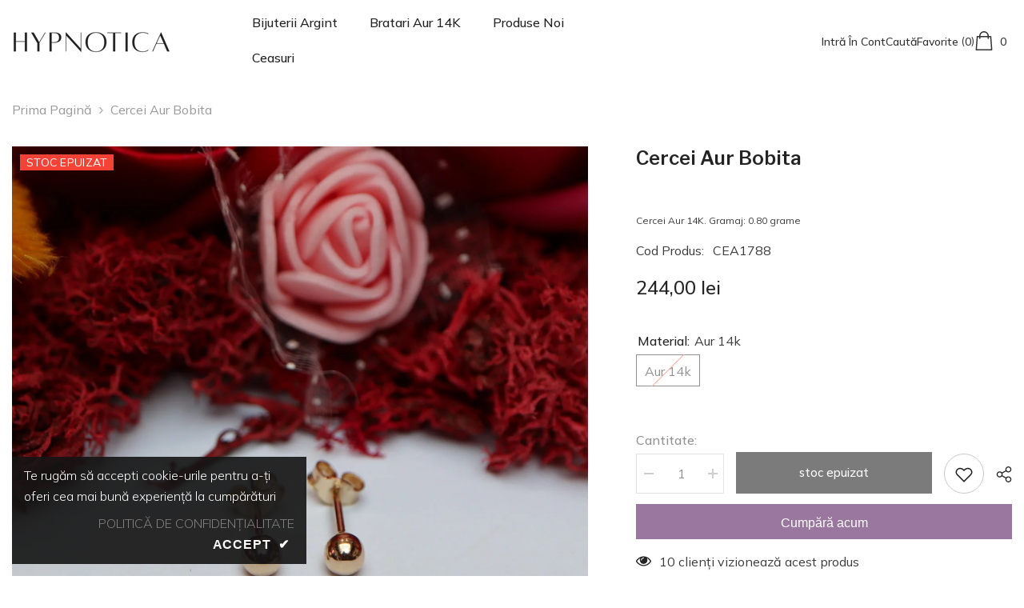

--- FILE ---
content_type: text/html; charset=utf-8
request_url: https://hypnotica.ro/products/cercei-aur-bobita-3148?variant=44058576126254&section_id=template--19524146987344__main
body_size: 12116
content:
<div id="shopify-section-template--19524146987344__main" class="shopify-section"><link href="//hypnotica.ro/cdn/shop/t/5/assets/component-product.css?v=37595608579944501991692994113" rel="stylesheet" type="text/css" media="all" />
<link href="//hypnotica.ro/cdn/shop/t/5/assets/component-review.css?v=100129706126506303331692994114" rel="stylesheet" type="text/css" media="all" />
<link href="//hypnotica.ro/cdn/shop/t/5/assets/component-price.css?v=139205013722916111901692994113" rel="stylesheet" type="text/css" media="all" />
<link href="//hypnotica.ro/cdn/shop/t/5/assets/component-badge.css?v=20633729062276667811692994111" rel="stylesheet" type="text/css" media="all" />
<link href="//hypnotica.ro/cdn/shop/t/5/assets/component-rte.css?v=74468535300400368301692994114" rel="stylesheet" type="text/css" media="all" />
<link href="//hypnotica.ro/cdn/shop/t/5/assets/component-share.css?v=38383599121620234941692994114" rel="stylesheet" type="text/css" media="all" />
<link href="//hypnotica.ro/cdn/shop/t/5/assets/component-tab.css?v=57604492746316682781692994114" rel="stylesheet" type="text/css" media="all" />
<link href="//hypnotica.ro/cdn/shop/t/5/assets/component-product-form.css?v=140087122189431595481692994113" rel="stylesheet" type="text/css" media="all" />
<link href="//hypnotica.ro/cdn/shop/t/5/assets/component-grid.css?v=14116691739327510611692994112" rel="stylesheet" type="text/css" media="all" />




    <style type="text/css">
    #ProductSection-template--19524146987344__main .productView-thumbnail .productView-thumbnail-link:after{
        padding-bottom: 148%;
    }

    #ProductSection-template--19524146987344__main .cursor-wrapper .counter {
        color: #191919;
    }

    #ProductSection-template--19524146987344__main .cursor-wrapper .counter #count-image:before {
        background-color: #191919;
    }

    #ProductSection-template--19524146987344__main .custom-cursor__inner .arrow:before,
    #ProductSection-template--19524146987344__main .custom-cursor__inner .arrow:after {
        background-color: #000000;
    }

    #ProductSection-template--19524146987344__main .tabs-contents .toggleLink,
    #ProductSection-template--19524146987344__main .tabs .tab .tab-title {
        font-size: 18px;
        font-weight: 600;
        text-transform: none;
        padding-top: 15px;
        padding-bottom: 15px;
    }

    

    

    @media (max-width: 550px) {
        #ProductSection-template--19524146987344__main .tabs-contents .toggleLink,
        #ProductSection-template--19524146987344__main .tabs .tab .tab-title {
            font-size: 16px;
        }
    }

    @media (max-width: 767px) {
        #ProductSection-template--19524146987344__main {
            padding-top: 0px;
            padding-bottom: 0px;
        }
    }

    @media (min-width: 1025px) {
        
    }

    @media (min-width: 768px) and (max-width: 1199px) {
        #ProductSection-template--19524146987344__main {
            padding-top: 0px;
            padding-bottom: 0px;
        }
    }

    @media (min-width: 1200px) {
        #ProductSection-template--19524146987344__main {
            padding-top: 0px;
            padding-bottom: 0px;
        }
    }
</style>
<script>
    window.product_inven_array_7996173648174 = {
        
            '44058576126254': '0',
        
    };

    window.selling_array_7996173648174 = {
        
            '44058576126254': 'deny',
        
    };

    window.subtotal = {
        show: false,
        style: 1,
        text: `Finalizare - [value]`
    };
  
    window.variant_image_group = true;
  
</script><link rel="stylesheet" href="//hypnotica.ro/cdn/shop/t/5/assets/component-fancybox.css?v=162524859697928915511692994112" media="print" onload="this.media='all'">
    <noscript><link href="//hypnotica.ro/cdn/shop/t/5/assets/component-fancybox.css?v=162524859697928915511692994112" rel="stylesheet" type="text/css" media="all" /></noscript><div class="product-details product-default" data-section-id="template--19524146987344__main" data-section-type="product" id="ProductSection-template--19524146987344__main" data-has-combo="false" data-image-opo>
    
<div class="productView-moreItem moreItem-breadcrumb "
            style="--spacing-top: 10px;
            --spacing-bottom: 20px;
            --spacing-top-mb: 0px;
            --spacing-bottom-mb: 0px;
            --breadcrumb-bg:rgba(0,0,0,0);
            --breadcrumb-mb-bg: #f6f6f6;
            "
        >
            
                <div class="breadcrumb-bg">
            
                <div class="container">
                    

<link href="//hypnotica.ro/cdn/shop/t/5/assets/component-breadcrumb.css?v=27908482502108923081692994111" rel="stylesheet" type="text/css" media="all" /><breadcrumb-component class="breadcrumb-container style--line_clamp_1">
        <nav class="breadcrumb breadcrumb-left" role="navigation" aria-label="breadcrumbs">
        <a class="link home-link" href="/">Prima Pagină</a><span class="separate" aria-hidden="true"><svg xmlns="http://www.w3.org/2000/svg" viewBox="0 0 24 24"><path d="M 7.75 1.34375 L 6.25 2.65625 L 14.65625 12 L 6.25 21.34375 L 7.75 22.65625 L 16.75 12.65625 L 17.34375 12 L 16.75 11.34375 Z"></path></svg></span>
                <span>Cercei Aur Bobita</span><span class="observe-element" style="width: 1px; height: 1px; background: transparent; display: inline-block; flex-shrink: 0;"></span>
        </nav>
    </breadcrumb-component>
    <script type="text/javascript">
        if (typeof breadcrumbComponentDeclare == 'undefiend') {
            class BreadcrumbComponent extends HTMLElement {
                constructor() {
                    super();
                }

                connectedCallback() {
                    this.firstLink = this.querySelector('.link.home-link')
                    this.lastLink = this.querySelector('.observe-element')
                    this.classList.add('initialized');
                    this.initObservers();
                }

                static createHandler(position = 'first', breadcrumb = null) {
                    const handler = (entries, observer) => {
                        entries.forEach(entry => {
                            if (breadcrumb == null) return observer.disconnect();
                            if (entry.isIntersecting ) {
                                breadcrumb.classList.add(`disable-${position}`);
                            } else {
                                breadcrumb.classList.remove(`disable-${position}`);
                            }
                        })
                    }
                    return handler;
                }

                initObservers() {
                    const scrollToFirstHandler = BreadcrumbComponent.createHandler('first', this);
                    const scrollToLastHandler = BreadcrumbComponent.createHandler('last', this);
                    
                    this.scrollToFirstObserver = new IntersectionObserver(scrollToFirstHandler, { threshold: 1 });
                    this.scrollToLastObserver = new IntersectionObserver(scrollToLastHandler, { threshold: 0.6 });

                    this.scrollToFirstObserver.observe(this.firstLink);
                    this.scrollToLastObserver.observe(this.lastLink);
                }
            }   

            window.addEventListener('load', () => {
                customElements.define('breadcrumb-component', BreadcrumbComponent);
            })

            var breadcrumbComponentDeclare = BreadcrumbComponent;
        }
    </script>
                </div>
            
                </div>
            
        </div>
    
    <div class="container productView-container">
        <div class="productView halo-productView layout-3 positionMainImage--left productView-sticky" data-product-handle="cercei-aur-bobita-3148"><div class="productView-top">
                    <div class="halo-productView-left productView-images clearfix" data-image-gallery><div class="cursor-wrapper handleMouseLeave">
                                <div class="custom-cursor custom-cursor__outer">
                                    <div class="custom-cursor custom-cursor__inner">
                                        <span class="arrow arrow-bar fadeIn"></span>
                                    </div>
                                </div>
                            </div><div class="productView-images-wrapper" data-video-popup>
                            <div class="productView-image-wrapper"><div class="productView-badge badge-left halo-productBadges halo-productBadges--left date-100949643 date1-1168" data-new-badge-number="100"><span class="badge sold-out-badge" aria-hidden="true">
                Stoc Epuizat
            </span></div>
<div class="productView-nav style-1 image-fit-unset" 
                                    data-image-gallery-main
                                    data-arrows-desk="false"
                                    data-arrows-mobi="true"
                                    data-counter-mobi="true"
                                    data-media-count="1"
                                ><div class="productView-image productView-image-portrait filter-cercei-aur-bobita fit-unset" data-index="1">
                                                    <div class="productView-img-container product-single__media" data-media-id="32201797566766"
                                                        
                                                    >
                                                        <div 
                                                            class="media" 
                                                             
                                                             data-fancybox="images" href="//hypnotica.ro/cdn/shop/products/cercei-aur-bobita_5698_a1b7e158-9fde-4b4e-94ce-27962c095033.jpg?v=1668591514" 
                                                        >
                                                            <img id="product-featured-image-32201797566766"
                                                                srcset="//hypnotica.ro/cdn/shop/products/cercei-aur-bobita_5698_a1b7e158-9fde-4b4e-94ce-27962c095033.jpg?v=1668591514"
                                                                src="//hypnotica.ro/cdn/shop/products/cercei-aur-bobita_5698_a1b7e158-9fde-4b4e-94ce-27962c095033.jpg?v=1668591514"
                                                                alt=""
                                                                sizes="(min-width: 2000px) 1500px, (min-width: 1200px) 1200px, (min-width: 768px) calc((100vw - 30px) / 2), calc(100vw - 20px)"
width="1280"
height="1219"
                                                                data-sizes="auto"
                                                                data-main-image
                                                                data-index="1"
                                                                data-cursor-image
                                                                
                                                            /></div>
                                                    </div>
                                                </div></div><div class="productView-videoPopup"></div><div class="productView-iconZoom">
                                        <svg  class="icon icon-zoom-1" xmlns="http://www.w3.org/2000/svg" aria-hidden="true" focusable="false" role="presentation" viewBox="0 0 448 512"><path d="M416 176V86.63L246.6 256L416 425.4V336c0-8.844 7.156-16 16-16s16 7.156 16 16v128c0 8.844-7.156 16-16 16h-128c-8.844 0-16-7.156-16-16s7.156-16 16-16h89.38L224 278.6L54.63 448H144C152.8 448 160 455.2 160 464S152.8 480 144 480h-128C7.156 480 0 472.8 0 464v-128C0 327.2 7.156 320 16 320S32 327.2 32 336v89.38L201.4 256L32 86.63V176C32 184.8 24.84 192 16 192S0 184.8 0 176v-128C0 39.16 7.156 32 16 32h128C152.8 32 160 39.16 160 48S152.8 64 144 64H54.63L224 233.4L393.4 64H304C295.2 64 288 56.84 288 48S295.2 32 304 32h128C440.8 32 448 39.16 448 48v128C448 184.8 440.8 192 432 192S416 184.8 416 176z"></path></svg>
                                    </div></div><div class="productView-thumbnail-wrapper">
                                    <div class="productView-for clearfix" data-max-thumbnail-to-show="4"><div class="productView-thumbnail filter-cercei-aur-bobita" data-media-id="template--19524146987344__main-32201797566766">
                                                        <div class="productView-thumbnail-link" data-image="//hypnotica.ro/cdn/shop/products/cercei-aur-bobita_5698_a1b7e158-9fde-4b4e-94ce-27962c095033_large.jpg?v=1668591514">
                                                            <img srcset="//hypnotica.ro/cdn/shop/products/cercei-aur-bobita_5698_a1b7e158-9fde-4b4e-94ce-27962c095033_medium.jpg?v=1668591514" src="//hypnotica.ro/cdn/shop/products/cercei-aur-bobita_5698_a1b7e158-9fde-4b4e-94ce-27962c095033_medium.jpg?v=1668591514" alt="Cercei Aur Bobita"  /></div>
                                                    </div></div>
                                </div></div>
                    </div>
                    <div class="halo-productView-right productView-details clearfix">
                        <div class="productView-product clearfix"><div class="productView-moreItem"
                                            style="--spacing-top: 0px;
                                            --spacing-bottom: 10px"
                                        >
                                            <h1 class="productView-title" style="--color-title: #232323;--fontsize-text: 24px;--fontsize-mb-text: 20px;"><span>Cercei Aur Bobita</span></h1>
                                        </div><div class="productView-moreItem"
                                                style="--spacing-top: 0px;
                                                --spacing-bottom: 14px;
                                                --color-text-sold-in: #561d5e"
                                            >
                                                <div class="productView-meta clearfix"><div class="productView-rating halo-productReview">
    <span class="shopify-product-reviews-badge" data-id="7996173648174"></span>
</div>
<div class="productView-soldProduct soldout" data-sold-out-product data-item="3,5,6,7,8,10,12,15" data-hours="10,15,16,17,18,20,25,35" style="display: none;">
    <svg class="icon icon-fire-2" viewBox="0 0 384 512"><path d="M216 23.858c0-23.802-30.653-32.765-44.149-13.038C48 191.851 224 200 224 288c0 35.629-29.114 64.458-64.85 63.994C123.98 351.538 96 322.22 96 287.046v-85.51c0-21.703-26.471-32.225-41.432-16.504C27.801 213.158 0 261.332 0 320c0 105.869 86.131 192 192 192s192-86.131 192-192c0-170.29-168-193.003-168-296.142z"></path></svg>
    <span class="text">
        <span data-sold-out-number>2</span>
        vândute în ultimele
        <span data-sold-out-hours>8</span>
        ore
    </span>
</div>
</div>
                                            </div><div class="productView-moreItem"
                                            style="--spacing-top: 0px;
                                            --spacing-bottom: 12px"
                                        >
                                            <div class="productView-desc halo-text-format" 
        style="--color-text: #3c3c3c;
        --fontsize-text: 12px"
    >
          Cercei Aur 14K.  Gramaj: 0.80 grame   
    </div>
                                        </div><div class="productView-moreItem"
                                                style="--spacing-top: 0px;
                                                --spacing-bottom: 18px"
                                            >
                                                <div class="productView-info" style="--color-border: #e6e6e6"><div class="productView-info-item" data-sku >
            <span class="productView-info-name">
                Cod Produs:
            </span>
            <span class="productView-info-value">CEA1788</span>
        </div></div>
                                            </div>
                                        <div class="productView-moreItem"
                                            style="--spacing-top: 0px;
                                            --spacing-bottom: 17px;
                                            --fontsize-text: 24px"
                                        >
                                            
                                                <div class="productView-price no-js-hidden clearfix" id="product-price-7996173648174"><div class="price price--medium price--sold-out ">
    <dl><div class="price__regular"><dd class="price__last"><span class="price-item price-item--regular">244,00 lei</span></dd>
        </div>
        <div class="price__sale"><dd class="price__compare"><s class="price-item price-item--regular"></s></dd><dd class="price__last"><span class="price-item price-item--sale">244,00 lei</span></dd></div>
        <small class="unit-price caption hidden">
            <dt class="visually-hidden">Preț unitar</dt>
            <dd class="price__last"><span></span><span aria-hidden="true">/</span><span class="visually-hidden">&nbsp;pe&nbsp;</span><span></span></dd>
        </small>
    </dl>
</div>
</div>
                                            
                                        </div>
                                            <div class="productView-moreItem"
    style="--spacing-top: 0px;
    --spacing-bottom: 8px"
>
    <div class="productView-hotStock style-2 is-hide" data-hot-stock="20" data-current-inventory="0"><span class="hotStock-text">
                Grăbește-te! Doar 0 rămas(e) în stoc
            </span>
            <div class="hotStock-progress">
                <span class="hotStock-progress-item"></span>
            </div></div>
</div>

                                        

                                            <div class="productView-moreItem"
                                                style="--spacing-top: 0px;
                                                --spacing-bottom: 0px"
                                            >
                                                <div class="productView-options" style="--color-border: #e6e6e6"><div class="productView-variants halo-productOptions" id="product-option-7996173648174"  data-type="button"><variant-radios class="no-js-hidden product-option has-default" data-product="7996173648174" data-section="template--19524146987344__main" data-url="/products/cercei-aur-bobita-3148"><fieldset class="js product-form__input clearfix" data-product-attribute="set-rectangle" data-option-index="0">
                            <legend class="form__label">
                                Material:
                                <span data-header-option>
                                    Aur 14k
                                </span>
                            </legend><input class="product-form__radio" type="radio" id="option-7996173648174-Material-0"
                                        name="Material"
                                        value="Aur 14k"
                                        checked
                                        
                                        data-variant-id="44058576126254"
                                    ><label class="product-form__label soldout" for="option-7996173648174-Material-0" data-variant-id="44058576126254">
                                            <span class="text">Aur 14k</span>
                                        </label></fieldset><script type="application/json">
                        [{"id":44058576126254,"title":"Aur 14k","option1":"Aur 14k","option2":null,"option3":null,"sku":"CEA1788","requires_shipping":true,"taxable":true,"featured_image":null,"available":false,"name":"Cercei Aur Bobita - Aur 14k","public_title":"Aur 14k","options":["Aur 14k"],"price":24400,"weight":0,"compare_at_price":null,"inventory_management":"shopify","barcode":null,"requires_selling_plan":false,"selling_plan_allocations":[]}]
                    </script>
                </variant-radios></div>
        <noscript>
            <div class="product-form__input">
                <label class="form__label" for="Variants-template--19524146987344__main">
                    Variante de produs
                </label>
                <div class="select">
                <select name="id" id="Variants-template--19524146987344__main" class="select__select" form="product-form"><option
                            selected="selected"
                            disabled
                            value="44058576126254"
                        >
                            Aur 14k
 - Stoc Epuizat
                            - 244,00 lei
                        </option></select>
            </div>
          </div>
        </noscript></div>
                                            </div>
                                        
<div class="productView-moreItem"
                                            style="--spacing-top: 0px;
                                            --spacing-bottom: 12px"
                                        >
                                            
                                        </div>


                                            <div class="productView-moreItem"
                                                style="--spacing-top: 0px;
                                                --spacing-bottom: 22px"
                                            >
                                                <div class="productView-perks"></div>
                                            </div>
                                        

                                            <div class="productView-moreItem"
                                                style="--spacing-top: 0px;
                                                --spacing-bottom: 15px"
                                            >
                                                <div class="productView-buttons"><form method="post" action="/cart/add" id="product-form-installment-7996173648174" accept-charset="UTF-8" class="installment caption-large" enctype="multipart/form-data"><input type="hidden" name="form_type" value="product" /><input type="hidden" name="utf8" value="✓" /><input type="hidden" name="id" value="44058576126254">
        
<input type="hidden" name="product-id" value="7996173648174" /><input type="hidden" name="section-id" value="template--19524146987344__main" /></form><product-form class="productView-form product-form"><form method="post" action="/cart/add" id="product-form-7996173648174" accept-charset="UTF-8" class="form" enctype="multipart/form-data" novalidate="novalidate" data-type="add-to-cart-form"><input type="hidden" name="form_type" value="product" /><input type="hidden" name="utf8" value="✓" /><div class="productView-group"><div class="pvGroup-row"><quantity-input class="productView-quantity quantity__group quantity__group--1 quantity__style--1 clearfix">
	    <label class="form-label quantity__label" for="quantity-7996173648174">
	        Cantitate:
	    </label>
	    <div class="quantity__container">
		    <button type="button" name="minus" class="minus btn-quantity">
		    	<span class="visually-hidden">Reduceți cantitatea pentru Cercei Aur Bobita</span>
		    </button>
		    <input class="form-input quantity__input" type="number" name="quantity" min="1" value="1" inputmode="numeric" pattern="[0-9]*" id="quantity-7996173648174" data-product="7996173648174" data-price="24400">
		    <button type="button" name="plus" class="plus btn-quantity">
		    	<span class="visually-hidden">Creșteți cantitatea pentru Cercei Aur Bobita</span>
		    </button>
	    </div>
	</quantity-input>
<div class="productView-groupTop">
                        <div class="productView-action" style="--atc-color: #ffffff;--atc-bg-color: #232323;--atc-border-color: #232323;--atc-color-hover: #232323;--atc-bg-color-hover: #ffffff;--atc-border-color-hover: #232323">
                            <input type="hidden" name="id" value="44058576126254">
                            <div class="product-form__buttons"><button type="submit" name="add" data-btn-addToCart class="product-form__submit button" id="product-add-to-cart" disabled>Stoc Epuizat</button></div>
                        </div><div class="productView-wishlist clearfix">
                                <a data-wishlist href="#" data-wishlist-handle="cercei-aur-bobita-3148" data-product-id="7996173648174"><span class="visually-hidden">Adaugă la lista de dorințe</span><svg xmlns="http://www.w3.org/2000/svg" viewBox="0 0 32 32" aria-hidden="true" focusable="false" role="presentation" class="icon icon-wishlist"><path d="M 9.5 5 C 5.363281 5 2 8.402344 2 12.5 C 2 13.929688 2.648438 15.167969 3.25 16.0625 C 3.851563 16.957031 4.46875 17.53125 4.46875 17.53125 L 15.28125 28.375 L 16 29.09375 L 16.71875 28.375 L 27.53125 17.53125 C 27.53125 17.53125 30 15.355469 30 12.5 C 30 8.402344 26.636719 5 22.5 5 C 19.066406 5 16.855469 7.066406 16 7.9375 C 15.144531 7.066406 12.933594 5 9.5 5 Z M 9.5 7 C 12.488281 7 15.25 9.90625 15.25 9.90625 L 16 10.75 L 16.75 9.90625 C 16.75 9.90625 19.511719 7 22.5 7 C 25.542969 7 28 9.496094 28 12.5 C 28 14.042969 26.125 16.125 26.125 16.125 L 16 26.25 L 5.875 16.125 C 5.875 16.125 5.390625 15.660156 4.90625 14.9375 C 4.421875 14.214844 4 13.273438 4 12.5 C 4 9.496094 6.457031 7 9.5 7 Z"/></svg></a>
                            </div><share-button class="share-button halo-socialShare productView-share style-2"><div class="share-content">
            <button class="share-button__button button"><svg class="icon" viewBox="0 0 227.216 227.216"><path d="M175.897,141.476c-13.249,0-25.11,6.044-32.98,15.518l-51.194-29.066c1.592-4.48,2.467-9.297,2.467-14.317c0-5.019-0.875-9.836-2.467-14.316l51.19-29.073c7.869,9.477,19.732,15.523,32.982,15.523c23.634,0,42.862-19.235,42.862-42.879C218.759,19.229,199.531,0,175.897,0C152.26,0,133.03,19.229,133.03,42.865c0,5.02,0.874,9.838,2.467,14.319L84.304,86.258c-7.869-9.472-19.729-15.514-32.975-15.514c-23.64,0-42.873,19.229-42.873,42.866c0,23.636,19.233,42.865,42.873,42.865c13.246,0,25.105-6.042,32.974-15.513l51.194,29.067c-1.593,4.481-2.468,9.3-2.468,14.321c0,23.636,19.23,42.865,42.867,42.865c23.634,0,42.862-19.23,42.862-42.865C218.759,160.71,199.531,141.476,175.897,141.476z M175.897,15c15.363,0,27.862,12.5,27.862,27.865c0,15.373-12.499,27.879-27.862,27.879c-15.366,0-27.867-12.506-27.867-27.879C148.03,27.5,160.531,15,175.897,15z M51.33,141.476c-15.369,0-27.873-12.501-27.873-27.865c0-15.366,12.504-27.866,27.873-27.866c15.363,0,27.861,12.5,27.861,27.866C79.191,128.975,66.692,141.476,51.33,141.476z M175.897,212.216c-15.366,0-27.867-12.501-27.867-27.865c0-15.37,12.501-27.875,27.867-27.875c15.363,0,27.862,12.505,27.862,27.875C203.759,199.715,191.26,212.216,175.897,212.216z"></path></svg> <span>Acțiune</span></button>
            <div class="share-button__fallback">
                <div class="share-header">
                    <h2 class="share-title"><span>Acțiune</span></h2>
                    <button type="button" class="share-button__close" aria-label="Închide"><svg xmlns="http://www.w3.org/2000/svg" viewBox="0 0 48 48" ><path d="M 38.982422 6.9707031 A 2.0002 2.0002 0 0 0 37.585938 7.5859375 L 24 21.171875 L 10.414062 7.5859375 A 2.0002 2.0002 0 0 0 8.9785156 6.9804688 A 2.0002 2.0002 0 0 0 7.5859375 10.414062 L 21.171875 24 L 7.5859375 37.585938 A 2.0002 2.0002 0 1 0 10.414062 40.414062 L 24 26.828125 L 37.585938 40.414062 A 2.0002 2.0002 0 1 0 40.414062 37.585938 L 26.828125 24 L 40.414062 10.414062 A 2.0002 2.0002 0 0 0 38.982422 6.9707031 z"/></svg><span>Închide</span></button>
                </div>
                <div class="wrapper-content">
                    <label class="form-label">Copiază legătură</label>
                    <div class="share-group">
                        <div class="form-field">
                            <input type="text" class="field__input" id="url" value="https://hypnotica.ro/products/cercei-aur-bobita-3148" placeholder="Legătură" data-url="https://hypnotica.ro/products/cercei-aur-bobita-3148" onclick="this.select();" readonly>
                            <label class="field__label hiddenLabels" for="url">Legătură</label>
                        </div>
                        <button class="button button--primary button-copy"><svg class="icon icon-clipboard" width="11" height="13" fill="none" xmlns="http://www.w3.org/2000/svg" aria-hidden="true" focusable="false"><path fill-rule="evenodd" clip-rule="evenodd" d="M2 1a1 1 0 011-1h7a1 1 0 011 1v9a1 1 0 01-1 1V1H2zM1 2a1 1 0 00-1 1v9a1 1 0 001 1h7a1 1 0 001-1V3a1 1 0 00-1-1H1zm0 10V3h7v9H1z" fill="currentColor"/></svg>
 Copiază legătură</button>
                    </div>
                    <span id="ShareMessage-7996173648174" class="share-button__message hidden" role="status" aria-hidden="true">Link copiat în clipboard!</span><div class="share_toolbox clearfix"><label class="form-label">Acțiune</label> <ul class="social-share"><li class="social-share__item"><a class="facebook" href="https://www.facebook.com/sharer/sharer.php?u=https://hypnotica.ro/products/cercei-aur-bobita-3148" title='Facebook' data-no-instant rel="noopener noreferrer nofollow" target="_blank"><svg aria-hidden="true" focusable="false" role="presentation" xmlns="http://www.w3.org/2000/svg" viewBox="0 0 320 512" class="icon icon-facebook"><path d="M279.14 288l14.22-92.66h-88.91v-60.13c0-25.35 12.42-50.06 52.24-50.06h40.42V6.26S260.43 0 225.36 0c-73.22 0-121.08 44.38-121.08 124.72v70.62H22.89V288h81.39v224h100.17V288z"></path></svg></a></li></ul></div></div>
            </div>
        </div></share-button><script src="//hypnotica.ro/cdn/shop/t/5/assets/share.js?v=102144821873164167451692994116" defer="defer"></script>
</div>
                </div><div class="productView-groupBottom"><div class="productView-groupItem">
                            <div class="productView-payment"  id="product-checkout-7996173648174" style="--bin-color: #232323;--bin-bg-color: #ffffff;--bin-border-color: #acacac;--bin-color-hover: #ffffff;--bin-bg-color-hover: #232323;--bin-border-color-hover: #232323"> 
                                <div data-shopify="payment-button" class="shopify-payment-button"> <shopify-accelerated-checkout recommended="null" fallback="{&quot;supports_subs&quot;:true,&quot;supports_def_opts&quot;:true,&quot;name&quot;:&quot;buy_it_now&quot;,&quot;wallet_params&quot;:{}}" access-token="a64c16e1febeec66f711afc54f4614cb" buyer-country="RO" buyer-locale="ro-RO" buyer-currency="RON" variant-params="[{&quot;id&quot;:44058576126254,&quot;requiresShipping&quot;:true}]" shop-id="67182756142" enabled-flags="[&quot;ae0f5bf6&quot;]" disabled > <div class="shopify-payment-button__button" role="button" disabled aria-hidden="true" style="background-color: transparent; border: none"> <div class="shopify-payment-button__skeleton">&nbsp;</div> </div> </shopify-accelerated-checkout> <small id="shopify-buyer-consent" class="hidden" aria-hidden="true" data-consent-type="subscription"> Acest articol reprezintă o achiziție recurentă sau amânată. Continuând, îmi exprim acordul cu <span id="shopify-subscription-policy-button">politica de anulare</span> și vă autorizez să debitați automat metoda mea de plată la prețurile, frecvențele și datele precizate, până când comanda mea este onorată sau o anulez, dacă acest lucru este permis. </small> </div>
                            </div>
                        </div>
                    </div></div><input type="hidden" name="product-id" value="7996173648174" /><input type="hidden" name="section-id" value="template--19524146987344__main" /></form></product-form></div>
                                            </div>
                                        
<div class="productView-moreItem"
                                            style="--spacing-top: 0px;
                                            --spacing-bottom: 22px"
                                        >
                                            <div class="productView-ViewingProduct" data-customer-view="23, 10, 59, 11, 14, 15, 13, 16, 5, 8, 9, 12, 46, 10, , 18" data-customer-view-time="5">
    <svg class="icon" id="icon-eye" viewBox="0 0 511.626 511.626"><g><path d="M505.918,236.117c-26.651-43.587-62.485-78.609-107.497-105.065c-45.015-26.457-92.549-39.687-142.608-39.687 c-50.059,0-97.595,13.225-142.61,39.687C68.187,157.508,32.355,192.53,5.708,236.117C1.903,242.778,0,249.345,0,255.818 c0,6.473,1.903,13.04,5.708,19.699c26.647,43.589,62.479,78.614,107.495,105.064c45.015,26.46,92.551,39.68,142.61,39.68 c50.06,0,97.594-13.176,142.608-39.536c45.012-26.361,80.852-61.432,107.497-105.208c3.806-6.659,5.708-13.223,5.708-19.699 C511.626,249.345,509.724,242.778,505.918,236.117z M194.568,158.03c17.034-17.034,37.447-25.554,61.242-25.554 c3.805,0,7.043,1.336,9.709,3.999c2.662,2.664,4,5.901,4,9.707c0,3.809-1.338,7.044-3.994,9.704 c-2.662,2.667-5.902,3.999-9.708,3.999c-16.368,0-30.362,5.808-41.971,17.416c-11.613,11.615-17.416,25.603-17.416,41.971 c0,3.811-1.336,7.044-3.999,9.71c-2.667,2.668-5.901,3.999-9.707,3.999c-3.809,0-7.044-1.334-9.71-3.999 c-2.667-2.666-3.999-5.903-3.999-9.71C169.015,195.482,177.535,175.065,194.568,158.03z M379.867,349.04 c-38.164,23.12-79.514,34.687-124.054,34.687c-44.539,0-85.889-11.56-124.051-34.687s-69.901-54.2-95.215-93.222 c28.931-44.921,65.19-78.518,108.777-100.783c-11.61,19.792-17.417,41.207-17.417,64.236c0,35.216,12.517,65.329,37.544,90.362 s55.151,37.544,90.362,37.544c35.214,0,65.329-12.518,90.362-37.544s37.545-55.146,37.545-90.362 c0-23.029-5.808-44.447-17.419-64.236c43.585,22.265,79.846,55.865,108.776,100.783C449.767,294.84,418.031,325.913,379.867,349.04 z" /> </g></svg>
    <span class="text">10 clienți vizionează acest produs</span>
</div>
                                        </div><div class="productView-moreItem"
                                            style="--spacing-top: 0px;
                                            --spacing-bottom: 27px"
                                        ><div class="productView-pickUp">
    <link href="//hypnotica.ro/cdn/shop/t/5/assets/component-pickup-availability.css?v=137979704718754141591692994113" rel="stylesheet" type="text/css" media="all" /><pickup-availability class="product__pickup-availabilities no-js-hidden"
        
        data-base-url="https://hypnotica.ro/"
        data-variant-id="44058576126254"
        data-has-only-default-variant="false"
    >
        <template>
            <pickup-availability-preview class="pickup-availability-preview">
                <svg fill="none" aria-hidden="true" focusable="false" role="presentation" class="icon icon-unavailable" fill="none" viewBox="0 0 20 20"><path d="M13.94 3.94L10 7.878l-3.94-3.94A1.499 1.499 0 103.94 6.06L7.88 10l-3.94 3.94a1.499 1.499 0 102.12 2.12L10 12.12l3.94 3.94a1.497 1.497 0 002.12 0 1.499 1.499 0 000-2.12L12.122 10l3.94-3.94a1.499 1.499 0 10-2.121-2.12z"/></svg>

                <div class="pickup-availability-info">
                    <p class="caption-large">
                        Nu s-a putut încărca disponibilitatea ridicării
                    </p>
                    <button class="pickup-availability-button button button--primary">
                        Actualizează
                    </button>
                </div>
            </pickup-availability-preview>
        </template>
    </pickup-availability>
</div>
<script src="//hypnotica.ro/cdn/shop/t/5/assets/pickup-availability.js?v=47691853550435826281692994115" defer="defer"></script>
</div><div class="productView-moreItem"
                                                style="--spacing-top: 0px;
                                                --spacing-bottom: 0px"
                                            >
                                                <div class="productView-securityImage"><ul class="list-unstyled clearfix"></ul></div>
                                            </div><div class="productView-moreItem"
                                            style="--spacing-top: 0px;
                                            --spacing-bottom: 12px;"
                                        >
                                            <div class="product-customInformation text-left" data-custom-information><div class="product-customInformation__icon">
            <svg aria-hidden="true" focusable="false" data-prefix="fal" data-icon="shipping-fast" role="img" xmlns="http://www.w3.org/2000/svg" viewbox="0 0 640 512"><path fill="currentColor" d="M280 192c4.4 0 8-3.6 8-8v-16c0-4.4-3.6-8-8-8H40c-4.4 0-8 3.6-8 8v16c0 4.4 3.6 8 8 8h240zm352 192h-24V275.9c0-16.8-6.8-33.3-18.8-45.2l-83.9-83.9c-11.8-12-28.3-18.8-45.2-18.8H416V78.6c0-25.7-22.2-46.6-49.4-46.6H113.4C86.2 32 64 52.9 64 78.6V96H8c-4.4 0-8 3.6-8 8v16c0 4.4 3.6 8 8 8h240c4.4 0 8-3.6 8-8v-16c0-4.4-3.6-8-8-8H96V78.6c0-8.1 7.8-14.6 17.4-14.6h253.2c9.6 0 17.4 6.5 17.4 14.6V384H207.6C193 364.7 170 352 144 352c-18.1 0-34.6 6.2-48 16.4V288H64v144c0 44.2 35.8 80 80 80s80-35.8 80-80c0-5.5-.6-10.8-1.6-16h195.2c-1.1 5.2-1.6 10.5-1.6 16 0 44.2 35.8 80 80 80s80-35.8 80-80c0-5.5-.6-10.8-1.6-16H632c4.4 0 8-3.6 8-8v-16c0-4.4-3.6-8-8-8zm-488 96c-26.5 0-48-21.5-48-48s21.5-48 48-48 48 21.5 48 48-21.5 48-48 48zm272-320h44.1c8.4 0 16.7 3.4 22.6 9.4l83.9 83.9c.8.8 1.1 1.9 1.8 2.8H416V160zm80 320c-26.5 0-48-21.5-48-48s21.5-48 48-48 48 21.5 48 48-21.5 48-48 48zm80-96h-16.4C545 364.7 522 352 496 352s-49 12.7-63.6 32H416v-96h160v96zM256 248v-16c0-4.4-3.6-8-8-8H8c-4.4 0-8 3.6-8 8v16c0 4.4 3.6 8 8 8h240c4.4 0 8-3.6 8-8z"></path></svg>
        </div><div class="product-customInformation__content"><div class="product__text title"  
                    style="--fontsize-text:12px;
                    --color-title: #232323"
                >
                    <h2 class="title">Livrare Gratuită</h2><svg xmlns="http://www.w3.org/2000/svg" aria-hidden="true" focusable="false" role="presentation" class="icon icon-info" viewBox="0 0 1024 1024"><path fill="#c2c8ce" d="M512 0c281.6 0 512 230.4 512 512s-230.4 512-512 512S0 793.6 0 512 230.4 0 512 0zm0 716.8c-42.667 0-76.8 34.133-76.8 68.267s34.133 68.266 76.8 68.266 76.8-34.133 76.8-68.266S554.667 716.8 512 716.8zm17.067-529.067c-136.534 0-221.867 76.8-221.867 187.734h128c0-51.2 34.133-85.334 93.867-85.334 51.2 0 85.333 34.134 85.333 76.8-8.533 42.667-17.067 59.734-68.267 93.867l-17.066 8.533c-59.734 34.134-85.334 76.8-85.334 153.6v25.6H563.2v-25.6c0-42.666 17.067-68.266 76.8-102.4 68.267-34.133 93.867-85.333 93.867-153.6 17.066-110.933-68.267-179.2-204.8-179.2z"></path></svg></div><div class="product__text des"  
                    style="--fontsize-text:12px;
                    --color-des: #4d4d4d"
                >
                    <p>Te bucuri de Livrare Gratuită la toate comenzile de minim 200.00 Lei</p>
                </div></div><div class="product-customInformation__popup hidden">
            <div class="halo-text-format">
<p>Produsele comandate pe <strong>hypnotica.ro</strong> vor fi livrate, în limita stocului disponibil, în termen de <strong>24-48 ore de la confirmarea telefonică, prin curierat rapid</strong>. <br><br>
Tarifele de livrare pentru comenzile plasate pe HYPNOTICA.ro sunt: <br><br>

- <strong>Livrare Gratuită prin Curier Experss</strong> pentru orice comandă cu valoarea produselor de minim 200.00 Lei<br>
- <strong>Livrare prin Curier Experss - 15.00 Lei</strong> pentru orice comandă cu valoarea produselor de până la 199.99 Lei<br><br>
Mai multe informații despre Metodele de Livrare disponibile găsești pe pagina <strong>Metode de Livrare</strong>
</p>						</div>
        </div></div>
                                        </div><product-tab class="productView-tab layout-vertical" data-vertical="false" data-vertical-mobile="false"><div class="tabs-contents tabs-contents-vertical clearfix halo-text-format"><div class="tab-content" id="tab-descriere">
					<div class="toggle-title">
		                <a class="toggleLink show-mobile" data-collapsible href="#tab-descriere-mobile">
		                    <span class="text">
		                        Descriere
		                    </span>
		                    	
			                    <span class="icon-dropdown">
			                    	
			                    		<svg xmlns="http://www.w3.org/2000/svg" xmlns:xlink="http://www.w3.org/1999/xlink" viewBox="0 0 330 330"><path id="XMLID_225_" d="M325.607,79.393c-5.857-5.857-15.355-5.858-21.213,0.001l-139.39,139.393L25.607,79.393  c-5.857-5.857-15.355-5.858-21.213,0.001c-5.858,5.858-5.858,15.355,0,21.213l150.004,150c2.813,2.813,6.628,4.393,10.606,4.393  s7.794-1.581,10.606-4.394l149.996-150C331.465,94.749,331.465,85.251,325.607,79.393z"/></svg>
			                    	
			                    </span>	
		                    
		                </a>
		            </div>
		            <div class="toggle-content show-mobile" id="tab-descriere-mobile" product-description-tab data-product-description-7996173648174><div class="p_description"> <div class="p_description"> <p>Cercei Aur 14K.</p> </div> <p class="">Gramaj: 0.80 grame <br></p> <p class=""><br></p> </div></div></div><div class="tab-content" id="tab-livrare-amp-retur">
					<div class="toggle-title">
		                <a class="toggleLink" data-collapsible href="#tab-livrare-amp-retur-mobile">
		                    <span class="text">
		                        Livrare &amp; Retur
		                    </span>
		                    	
			                    <span class="icon-dropdown">
			                    	
			                    		<svg xmlns="http://www.w3.org/2000/svg" xmlns:xlink="http://www.w3.org/1999/xlink" viewBox="0 0 330 330"><path id="XMLID_225_" d="M325.607,79.393c-5.857-5.857-15.355-5.858-21.213,0.001l-139.39,139.393L25.607,79.393  c-5.857-5.857-15.355-5.858-21.213,0.001c-5.858,5.858-5.858,15.355,0,21.213l150.004,150c2.813,2.813,6.628,4.393,10.606,4.393  s7.794-1.581,10.606-4.394l149.996-150C331.465,94.749,331.465,85.251,325.607,79.393z"/></svg>
			                    	
			                    </span>	
		                    
		                </a>
		            </div>
		            <div class="toggle-content toggle-content--height" id="tab-livrare-amp-retur-mobile" style="--maximum-des-to-show: 300px"><h3>Livrarea și Returul produselor</h3><br><br>
<h4>Livrarea Produselor</h4><br>
<p>Produsele comandate pe <strong>hypnotica.ro</strong> vor fi livrate, în limita stocului disponibil, în termen de <strong>24-48 ore de la confirmarea telefonică, prin curierat rapid</strong>. <br><br>
Tarifele de livrare pentru comenzile plasate pe HYPNOTICA.ro sunt: <br><br>

- <strong>Livrare Gratuită prin Curier Experss</strong> pentru orice comandă cu valoarea produselor de minim 200.00 Lei<br>
- <strong>Livrare prin Curier Experss - 15.00 Lei</strong> pentru orice comandă cu valoarea produselor de până la 199.99 Lei</p>
<br><br>
								<div class="tab-showMore is-show" data-letter="622" data-des-max="300">
									<a class="button button--secondary" href="#tab-livrare-amp-retur-mobile" data-show-more-text="Citește mai mult" data-show-less-text="Citește mai puțin" data-show-more-toogle> 
										Citește mai mult
									</a>
								</div></div></div></div>
</product-tab>
<script src="//hypnotica.ro/cdn/shop/t/5/assets/tabs.js?v=157024700929789936411692994116" defer="defer"></script>
<script src="//hypnotica.ro/cdn/shop/t/5/assets/halo-faqs.js?v=148898715340272759011692994115" defer="defer"></script>
</div>
                    </div>
                </div>
<link href="//hypnotica.ro/cdn/shop/t/5/assets/component-sticky-add-to-cart.css?v=69113619301122587791692994114" rel="stylesheet" type="text/css" media="all" />
                    <sticky-add-to-cart class="productView-stickyCart style-1" data-sticky-add-to-cart>
    <div class="container">
        <a href="javascript:void(0)" class="sticky-product-close close" data-close-sticky-add-to-cart>
            <svg xmlns="http://www.w3.org/2000/svg" viewBox="0 0 48 48" ><path d="M 38.982422 6.9707031 A 2.0002 2.0002 0 0 0 37.585938 7.5859375 L 24 21.171875 L 10.414062 7.5859375 A 2.0002 2.0002 0 0 0 8.9785156 6.9804688 A 2.0002 2.0002 0 0 0 7.5859375 10.414062 L 21.171875 24 L 7.5859375 37.585938 A 2.0002 2.0002 0 1 0 10.414062 40.414062 L 24 26.828125 L 37.585938 40.414062 A 2.0002 2.0002 0 1 0 40.414062 37.585938 L 26.828125 24 L 40.414062 10.414062 A 2.0002 2.0002 0 0 0 38.982422 6.9707031 z"/></svg>
        </a>
        <div class="sticky-product-wrapper">
            <div class="sticky-product clearfix"><div class="sticky-left">
                    <div class="sticky-image" data-image-sticky-add-to-cart>
                        <img srcset="//hypnotica.ro/cdn/shop/products/cercei-aur-bobita_5698_a1b7e158-9fde-4b4e-94ce-27962c095033_1200x.jpg?v=1668591514" src="//hypnotica.ro/cdn/shop/products/cercei-aur-bobita_5698_a1b7e158-9fde-4b4e-94ce-27962c095033_1200x.jpg?v=1668591514" alt="Cercei Aur Bobita" sizes="1200px" loading="lazy">
                    </div>
                    
                        <div class="sticky-info"><h4 class="sticky-title">
                                Cercei Aur Bobita
                            </h4>
                            
                                
                                
                                <div class="sticky-price">
                                    
                                    <span class="money-subtotal">244,00 lei</span>
                                </div>
                            
                        </div>
                    
                </div>
                <div class="sticky-right sticky-content">
                    
<div class="sticky-actions"><form method="post" action="/cart/add" id="product-form-sticky-7996173648174" accept-charset="UTF-8" class="form" enctype="multipart/form-data" novalidate="novalidate" data-type="add-to-cart-form"><input type="hidden" name="form_type" value="product" /><input type="hidden" name="utf8" value="✓" />
                            <input type="hidden" name="id" value="44058576126254"><button
                                    type="submit"
                                    name="add"
                                    data-btn-addToCart
                                    class="product-form__submit button button--primary"
                                    id="product-sticky-add-to-cart"
                                    disabled
                                >
                                    Stoc Epuizat
                                </button><input type="hidden" name="product-id" value="7996173648174" /><input type="hidden" name="section-id" value="template--19524146987344__main" /></form>
                        
                            <div class="empty-add-cart-button-wrapper"><quantity-input class="productView-quantity quantity__group quantity__group--3 quantity__style--1 clearfix">
	    <label class="form-label quantity__label" for="quantity-7996173648174-3">
	        Cantitate:
	    </label>
	    <div class="quantity__container">
		    <button type="button" name="minus" class="minus btn-quantity">
		    	<span class="visually-hidden">Reduceți cantitatea pentru Cercei Aur Bobita</span>
		    </button>
		    <input class="form-input quantity__input" type="number" name="quantity" min="1" value="1" inputmode="numeric" pattern="[0-9]*" id="quantity-7996173648174-3" data-product="7996173648174" data-price="24400">
		    <button type="button" name="plus" class="plus btn-quantity">
		    	<span class="visually-hidden">Creșteți cantitatea pentru Cercei Aur Bobita</span>
		    </button>
	    </div>
	</quantity-input>
<button
                                        class="product-form__submit button button--primary"
                                        id="show-sticky-product">
                                            Adaugă în coș
                                    </button>
                            </div>
                        
                    </div><div class="sticky-wishlist clearfix">
                            <a data-wishlist href="#" data-wishlist-handle="cercei-aur-bobita-3148" data-product-id="7996173648174">
                                <span class="visually-hidden">
                                    Adaugă la lista de dorințe
                                </span>
                                <svg xmlns="http://www.w3.org/2000/svg" viewBox="0 0 32 32" aria-hidden="true" focusable="false" role="presentation" class="icon icon-wishlist"><path d="M 9.5 5 C 5.363281 5 2 8.402344 2 12.5 C 2 13.929688 2.648438 15.167969 3.25 16.0625 C 3.851563 16.957031 4.46875 17.53125 4.46875 17.53125 L 15.28125 28.375 L 16 29.09375 L 16.71875 28.375 L 27.53125 17.53125 C 27.53125 17.53125 30 15.355469 30 12.5 C 30 8.402344 26.636719 5 22.5 5 C 19.066406 5 16.855469 7.066406 16 7.9375 C 15.144531 7.066406 12.933594 5 9.5 5 Z M 9.5 7 C 12.488281 7 15.25 9.90625 15.25 9.90625 L 16 10.75 L 16.75 9.90625 C 16.75 9.90625 19.511719 7 22.5 7 C 25.542969 7 28 9.496094 28 12.5 C 28 14.042969 26.125 16.125 26.125 16.125 L 16 26.25 L 5.875 16.125 C 5.875 16.125 5.390625 15.660156 4.90625 14.9375 C 4.421875 14.214844 4 13.273438 4 12.5 C 4 9.496094 6.457031 7 9.5 7 Z"/></svg>
                            </a>
                        </div></div>
            </div>
        </div>
        <a href="javascript:void(0)" class="sticky-product-expand" data-expand-sticky-add-to-cart>
            <svg xmlns="http://www.w3.org/2000/svg" viewBox="0 0 32 32" class="icon icon-cart stroke-w-0" aria-hidden="true" focusable="false" role="presentation" xmlns="http://www.w3.org/2000/svg"><path d="M 16 3 C 13.253906 3 11 5.253906 11 8 L 11 9 L 6.0625 9 L 6 9.9375 L 5 27.9375 L 4.9375 29 L 27.0625 29 L 27 27.9375 L 26 9.9375 L 25.9375 9 L 21 9 L 21 8 C 21 5.253906 18.746094 3 16 3 Z M 16 5 C 17.65625 5 19 6.34375 19 8 L 19 9 L 13 9 L 13 8 C 13 6.34375 14.34375 5 16 5 Z M 7.9375 11 L 11 11 L 11 14 L 13 14 L 13 11 L 19 11 L 19 14 L 21 14 L 21 11 L 24.0625 11 L 24.9375 27 L 7.0625 27 Z"/></svg>
        </a>
    </div>
    
    
        <div class="no-js-hidden product-option has-default sticky-product-mobile" data-product="7996173648174" data-section="template--19524146987344__main" data-url="/products/cercei-aur-bobita-3148">
            <div class="sticky-product-mobile-header">
                <a href="javascript:void(0)" class="sticky-product-close close" data-close-sticky-mobile>
                    <svg xmlns="http://www.w3.org/2000/svg" version="1.0" viewBox="0 0 256.000000 256.000000" preserveAspectRatio="xMidYMid meet" ><g transform="translate(0.000000,256.000000) scale(0.100000,-0.100000)" fill="#000000" stroke="none"><path d="M34 2526 c-38 -38 -44 -76 -18 -116 9 -14 265 -274 568 -577 l551 -553 -551 -553 c-303 -303 -559 -563 -568 -577 -26 -40 -20 -78 18 -116 38 -38 76 -44 116 -18 14 9 274 265 578 568 l552 551 553 -551 c303 -303 563 -559 577 -568 40 -26 78 -20 116 18 38 38 44 76 18 116 -9 14 -265 274 -568 578 l-551 552 551 553 c303 303 559 563 568 577 26 40 20 78 -18 116 -38 38 -76 44 -116 18 -14 -9 -274 -265 -577 -568 l-553 -551 -552 551 c-304 303 -564 559 -578 568 -40 26 -78 20 -116 -18z"/></g></svg>
                </a>
            </div>
            <div class="sticky-product-mobile-content halo-productView-mobile">
                <div class="productView-thumbnail-wrapper is-hidden-desktop">
                    <div class="productView-for mobile clearfix" data-max-thumbnail-to-show="2"><div class="productView-thumbnail filter-cercei-aur-bobita" data-media-id="template--19524146987344__main-32201797566766">
                                        <div class="productView-thumbnail-link animated-loading" data-image="//hypnotica.ro/cdn/shop/products/cercei-aur-bobita_5698_a1b7e158-9fde-4b4e-94ce-27962c095033_1024x1024.jpg?v=1668591514">
                                            <img src="//hypnotica.ro/cdn/shop/products/cercei-aur-bobita_5698_a1b7e158-9fde-4b4e-94ce-27962c095033.jpg?v=1668591514" alt="Cercei Aur Bobita" title="Cercei Aur Bobita" loading="lazy" />
                                        </div>
                                    </div></div>
                </div>
                <div class="sticky-info"><h4 class="sticky-title">
                        Cercei Aur Bobita
                    </h4>
                        
                        <div class="sticky-price">
                            
                            <span class="money-subtotal">244,00 lei</span>
                        </div></div>
                <link rel="stylesheet" href="//hypnotica.ro/cdn/shop/t/5/assets/component-sticky-add-to-cart-mobile.css?v=41140991570253825931692994114" media="print" onload="this.media='all'">
<noscript><link href="//hypnotica.ro/cdn/shop/t/5/assets/component-sticky-add-to-cart-mobile.css?v=41140991570253825931692994114" rel="stylesheet" type="text/css" media="all" /></noscript>

<div class="productView-options" style="--color-border: "><div class="productView-variants halo-productOptions" id="product-option-7996173648174"><variant-sticky-radios class="no-js-hidden product-option has-default" data-product="7996173648174" data-section="template--19524146987344__main" data-url="/products/cercei-aur-bobita-3148"><fieldset class="js product-form__input mobile clearfix" data-product-attribute="set-rectangle" data-option-index="0">
                            <legend class="form__label">
                                Material:
                                <span data-header-option>
                                    Aur 14k
                                </span>
                            </legend><input class="product-form__radio mobile" type="radio" id="option-7996173648174-Material-0-mobile"
                                        name="Material-mobile"
                                        value="Aur 14k"
                                        checked
                                        data-variant-id="44058576126254"
                                    ><label class="product-form__label mobile soldout" for="option-7996173648174-Material-0-mobile" data-variant-id="44058576126254">
                                            <span class="text">Aur 14k</span>
                                        </label></fieldset><script type="application/json">
                        [{"id":44058576126254,"title":"Aur 14k","option1":"Aur 14k","option2":null,"option3":null,"sku":"CEA1788","requires_shipping":true,"taxable":true,"featured_image":null,"available":false,"name":"Cercei Aur Bobita - Aur 14k","public_title":"Aur 14k","options":["Aur 14k"],"price":24400,"weight":0,"compare_at_price":null,"inventory_management":"shopify","barcode":null,"requires_selling_plan":false,"selling_plan_allocations":[]}]
                    </script>
                </variant-sticky-radios></div>
        <noscript>
            <div class="product-form__input mobile">
                <label class="form__label" for="Variants-template--19524146987344__main">
                    Variante de produs
                </label>
                <div class="select">
                <select name="id" id="Variants-template--19524146987344__main" class="select__select" form="product-form"><option
                            selected="selected"
                            disabled
                            value="44058576126254"
                        >
                            Aur 14k
 - Stoc Epuizat
                            - 244,00 lei
                        </option></select>
            </div>
          </div>
        </noscript></div>
            </div>
            <script type="application/json">
                [{"id":44058576126254,"title":"Aur 14k","option1":"Aur 14k","option2":null,"option3":null,"sku":"CEA1788","requires_shipping":true,"taxable":true,"featured_image":null,"available":false,"name":"Cercei Aur Bobita - Aur 14k","public_title":"Aur 14k","options":["Aur 14k"],"price":24400,"weight":0,"compare_at_price":null,"inventory_management":"shopify","barcode":null,"requires_selling_plan":false,"selling_plan_allocations":[]}]
            </script>
        </div>
    
</sticky-add-to-cart>
</div>
    </div>
    
        

    
    <div class="productView-bottom">
        <div class="container"></div>
    </div>
</div><script src="//hypnotica.ro/cdn/shop/t/5/assets/variants.js?v=132381507122651119971692994116" defer="defer"></script><script src="//hypnotica.ro/cdn/shop/t/5/assets/sticky-add-to-cart.js?v=158211548952456455401692994116" defer="defer"></script><script src="//hypnotica.ro/cdn/shop/t/5/assets/gsap.js?v=90990608580501832801692994115" defer="defer"></script><script src="//hypnotica.ro/cdn/shop/t/5/assets/fancybox.js?v=10391612559617436071692994114" defer="defer"></script><script type="application/ld+json">
    {
        "@context": "http://schema.org/",
        "@type": "Product",
        "name": "Cercei Aur Bobita",
        "url": "https://hypnotica.ro/products/cercei-aur-bobita-3148","sku": "CEA1788","productID": "7996173648174",
        "brand": {
            "@type": "Brand",
            "name": "Bijuterii Hypnotica"
        },
        "description": "  Cercei Aur 14K.  Gramaj: 0.80 grame   ",
        "image": "https://hypnotica.ro/cdn/shop/products/cercei-aur-bobita_5698_a1b7e158-9fde-4b4e-94ce-27962c095033_grande.jpg?v=1668591514","offers": 
            {
                "@type": "Offer",
                "priceCurrency": "RON",
                "price": "244,00",
                "itemCondition": "http://schema.org/NewCondition",
                "availability": "http://schema.org/OutOfStock",
                "url": "https://hypnotica.ro/products/cercei-aur-bobita-3148?variant=44058576126254","image": "https://hypnotica.ro/cdn/shop/products/cercei-aur-bobita_5698_a1b7e158-9fde-4b4e-94ce-27962c095033_grande.jpg?v=1668591514","name": "Cercei Aur Bobita - Aur 14k","sku": "CEA1788","description": "  Cercei Aur 14K.  Gramaj: 0.80 grame   ","priceValidUntil": "2027-01-19"
            }}
    </script>
    <script type="application/ld+json">
    {
        "@context": "http://schema.org/",
        "@type": "BreadcrumbList",
        "itemListElement": [{
            "@type": "ListItem",
            "position": 1,
            "name": "Home",
            "item": "https://hypnotica.ro"
        },{
                "@type": "ListItem",
                "position": 2,
                "name": "Cercei Aur Bobita",
                "item": "https://hypnotica.ro/products/cercei-aur-bobita-3148"
            }]
    }
    </script>


</div>

--- FILE ---
content_type: text/css
request_url: https://hypnotica.ro/cdn/shop/t/5/assets/component-loading-banner.css?v=66575024453840146421692994113
body_size: 2539
content:
.banner-item,.image-banner .halo-banner-wrapper .item{position:relative}.image-banner.style_bg--full{background:var(--bg-color-style)}.image-banner.style_bg--for_img .item .image:after{content:"";position:absolute;top:0;left:auto;right:0;bottom:0;background-color:var(--bg-color-style);width:30%;max-width:420px;height:100%;transition:all 2s ease}.image-banner.style_bg--for_img .item:hover .image:after{width:calc(50% + 15px);max-width:calc(50% + 15px)}.img-box .image{display:block;overflow:hidden;position:relative}.img-box .image img{position:absolute;top:0;left:0;width:100%;height:100%;z-index:1;object-fit:cover;object-position:center}.img-box .image.image-circle{border-radius:50%}.img-box--mobile .image{display:none}.img-box--mobile .image+.image{display:block}.video-box{position:absolute;top:50%;left:0;width:100%;height:0;transform:translateY(-50%);opacity:0;visibility:hidden;transition:var(--anchor-transition)}.content-box{position:relative}.content-box--absolute{position:absolute;top:50%;left:0;z-index:1;padding:25px 25px 30px;-moz-transform:translateY(-47%);-o-transform:translateY(-47%);-ms-transform:translateY(-47%);-webkit-transform:translateY(-47%);transform:translateY(-47%);max-width:100%;width:475px;max-height:100%;overflow-x:hidden;overflow-y:auto}.content-box--absolute::-webkit-scrollbar{width:5px}.content-box--absolute::-webkit-scrollbar-track{background:#f4f4f4}.content-box--absolute::-webkit-scrollbar-thumb{background:#000}.content-box--absolute::-webkit-scrollbar-thumb:hover{background:#000}.content-box--center{left:50%;-moz-transform:translate(-50%,-50%);-o-transform:translate(-50%,-50%);-ms-transform:translate(-50%,-50%);-webkit-transform:translate(-50%,-50%);transform:translate(-50%,-50%)}.banner-heading{display:inline-block;position:relative;font-family:var(--font-heading-family);font-size:var(--font-heading-size);font-weight:var(--font-heading-weight);font-style:var(--font-heading-style);text-transform:var(--heading-text-transform);letter-spacing:var(--heading-letter-spacing);line-height:var(--heading-line-height);color:var(--color-text);margin:0 0 20px}.border--border_s1 .banner-heading{padding:0 0 30px}.border--border_s1 .banner-heading:before{content:"";position:absolute;left:50%;bottom:0;-moz-transform:translateX(-50%);-o-transform:translateX(-50%);-ms-transform:translateX(-50%);-webkit-transform:translateX(-50%);transform:translate(-50%);height:2px;width:40px;display:inline-block;background-color:var(--border-color-title-style)}.border--border_s2 .banner-heading:before{content:"";position:absolute;top:auto;left:0;right:0;bottom:0;display:block;width:100%;height:22px;background-color:var(--border-color-title-style);z-index:-1}.banner-text{display:block;font-family:var(--font-body-family);font-size:var(--font-body-size);font-weight:var(--font-body-weight);line-height:var(--body-line-height);letter-spacing:var(--body-letter-spacing);color:var(--color-text);margin:0 0 35px}.banner-button{max-width:237px}.banner-button svg{width:14px;height:14px;display:inline-block;vertical-align:middle;margin-right:0}.banner-button span{display:inline-block;vertical-align:middle}.banner-action{display:block;line-height:1;font-size:0}.banner-action .banner-button{display:inline-block;width:auto;min-width:167px;font-size:14px}.content-box--absolute.text-left .banner-action{text-align:left}.content-box--absolute.text-center .banner-action{text-align:center}.content-box--absolute.text-right .banner-action{text-align:right}.image-banner .item+.item{margin-top:20px}.custom-banner .content-box--absolute{padding-left:15px;padding-right:15px}.content-box--absolute.align-items--top{top:0;bottom:auto;-moz-transform:translate(-50%,0);-o-transform:translate(-50%,0);-ms-transform:translate(-50%,0);-webkit-transform:translate(-50%,0);transform:translate(-50%)}.content-box--absolute.align-items--bottom{top:auto;bottom:0;-moz-transform:translate(-50%,0);-o-transform:translate(-50%,0);-ms-transform:translate(-50%,0);-webkit-transform:translate(-50%,0);transform:translate(-50%)}.countdown-block{display:-webkit-box;display:-moz-box;display:-ms-flexbox;display:-webkit-flex;display:flex;justify-content:center;color:var(--color-countdown-style);margin-bottom:var(--countdown-margin-bottom-style)}.countdown-block .clock-item{display:-webkit-box;display:-moz-box;display:-ms-flexbox;display:-webkit-flex;display:flex;justify-content:center;align-items:center;flex-direction:column;border:2px solid var(--color-countdown-style);border-radius:50%;margin-left:20px;margin-right:20px;width:96px;height:96px}.countdown-block.shape-square .clock-item{border-radius:0;margin-left:0;margin-right:0;border:1px solid var(--color-countdown-style);border-left:0;width:105px;height:70px}.countdown-block.shape-square .clock-item:first-of-type{border-left:1px solid var(--color-countdown-style)}.countdown-block .clock-item:first-child{margin-left:0}.countdown-block .clock-item:last-child{margin-right:0}.countdown-block .clock-item span{display:block}.countdown-block .clock-item span.num{font-weight:var(--font-weight-bold);font-size:var(--font-size-countdown-number-style);margin-bottom:4px;line-height:1}.countdown-block .clock-item span.text{font-weight:var(--font-weight-normal);font-size:var(--font-size-countdown-text-style);text-transform:uppercase;line-height:1}.collection-countdown{display:-webkit-box;display:-webkit-flex;display:-moz-flex;display:-ms-flexbox;display:flex;-webkit-box-pack:center;-moz-box-pack:center;-ms-flex-pack:center;-webkit-justify-content:center;justify-content:center;-webkit-align-items:center;-moz-align-items:center;-ms-align-items:center;align-items:center}.collection-countdown .clock-item{display:-webkit-box;display:-webkit-flex;display:-moz-flex;display:-ms-flexbox;display:flex;-webkit-box-pack:center;-moz-box-pack:center;-ms-flex-pack:center;-webkit-justify-content:center;justify-content:center;-webkit-flex-direction:column;-moz-flex-direction:column;-ms-flex-direction:column;flex-direction:column;border:1px solid;padding-top:1px}.collection-countdown .clock-item span{display:block}.collection-countdown .clock-item:first-of-type{margin-left:0}.collection-countdown .clock-item:last-of-type{margin-right:0}.type-item--special .countdown-box{position:absolute;top:50%;left:50%;-moz-transform:translate(-50%,-50%);-o-transform:translate(-50%,-50%);-ms-transform:translate(-50%,-50%);-webkit-transform:translate(-50%,-50%);transform:translate(-50%,-50%);min-width:90%;text-align:center;z-index:1}.image--parallax{display:none}.parallax-image{display:block;width:100%;background-size:cover;background-repeat:no-repeat;background-position:center;background-attachment:fixed}.btn-scroll-down{position:absolute;left:50%;bottom:30px;transform:translate(-50%);line-height:1;z-index:1}.btn-scroll-down svg{width:39px;height:20px}.point-box{position:absolute;z-index:3;pointer-events:auto}.point-icon{display:flex;align-items:center;justify-content:center;width:40px;height:40px;text-align:center;border-radius:50%;cursor:pointer;pointer-events:auto;position:relative;font-size:var(--font-body-size);font-weight:var(--font-weight-bold);color:var(--lookbook-point-color);line-height:var(--line-height);letter-spacing:var(--letter-spacing);background-color:var(--lookbook-point-bg-2);border:2px solid var(--lookbook-point-border);box-shadow:0 3px 9px #0000006e;transition:var(--anchor-transition)}.point-icon .text{position:relative;top:1px;line-height:1}.halo-banner-wrapper .flex-box__banner .content-box{padding:30px 15px;margin:0 auto}.halo-banner-wrapper .flex-box__banner .banner-item{text-align:center;overflow:hidden}.halo-banner-wrapper .flex-box__banner .text-left .button{margin-left:0}.halo-banner-wrapper .flex-box__banner .text-right .button{margin-right:0}.flex-box__banner .video-open-popup .video-button{position:absolute;top:50%;left:50%;transform:translate(-50%,-50%);z-index:2;line-height:0;padding:10px 20px;border-radius:5px;background:var(--bg_color);color:var(--color);border:none}.flex-box__banner .video-open-popup .video-circle--custom{background:transparent;color:transparent;top:auto;left:auto;bottom:30px;right:30px;padding:0}.flex-box__banner .video-open-popup .video-circle--custom svg{width:40px;height:40px;fill:transparent}.flex-box__banner .video-open-popup.icon_style_2 a{padding:0}.flex-box__banner .video-open-popup svg{width:20px;height:20px;fill:currentColor;stroke:currentColor}.flex-box__banner .video-open-popup.icon_style_2 svg{width:96px;height:96px}.halo-banner-wrapper .flex-box__banner .banner-content.bordered{align-self:stretch;border:1px solid var(--content-border);display:flex;align-items:center}@media screen and (min-width: 1025px){body:not(.safari).banner-animation-1 .slide-heading,body:not(.safari).banner-animation-1 .slide-sub,body:not(.safari).banner-animation-1 .slide-text,body:not(.safari).banner-animation-1 .slide-button,body:not(.safari).banner-animation-1 .banner-sub-title,body:not(.safari).banner-animation-1 .banner-heading,body:not(.safari).banner-animation-1 .banner-text,body:not(.safari).banner-animation-1 .banner-button,body:not(.safari).banner-animation-1 .slide-testimonial,body:not(.safari).banner-animation-1 .sub-title-icon,body:not(.safari).banner-animation-1 .slick-initialized[data-fade=false] .slick-slide .slide-heading,body:not(.safari).banner-animation-1 .slick-initialized[data-fade=false] .slick-slide .slide-sub,body:not(.safari).banner-animation-1 .slick-initialized[data-fade=false] .slick-slide .slide-text,body:not(.safari).banner-animation-1 .slick-initialized[data-fade=false] .slick-slide .slide-button,body:not(.safari).banner-animation-1 .slick-initialized[data-fade=false] .slick-slide .banner-sub-title,body:not(.safari).banner-animation-1 .slick-initialized[data-fade=false] .slick-slide .banner-heading,body:not(.safari).banner-animation-1 .slick-initialized[data-fade=false] .slick-slide .banner-text,body:not(.safari).banner-animation-1 .slick-initialized[data-fade=false] .slick-slide .banner-button,body:not(.safari).banner-animation-1 .slick-initialized[data-fade=false] .slick-slide .slide-testimonial,body:not(.safari).banner-animation-1 .slick-initialized[data-fade=false] .slick-slide .sub-title-icon{opacity:0;transform:translateY(30px);transition:transform .8s cubic-bezier(.26,.54,.32,1),opacity .1s cubic-bezier(.26,.54,.32,1)}body:not(.safari).banner-animation-1 .shouldShow .slide-heading,body:not(.safari).banner-animation-1 .shouldShow .slide-sub,body:not(.safari).banner-animation-1 .shouldShow .slide-text,body:not(.safari).banner-animation-1 .shouldShow .slide-button,body:not(.safari).banner-animation-1 .shouldShow .banner-sub-title,body:not(.safari).banner-animation-1 .shouldShow .banner-heading,body:not(.safari).banner-animation-1 .shouldShow .banner-text,body:not(.safari).banner-animation-1 .shouldShow .banner-button,body:not(.safari).banner-animation-1 .shouldShow .slide-testimonial,body:not(.safari).banner-animation-1 .shouldShow .sub-title-icon,body:not(.safari).banner-animation-1 .slick-initialized[data-fade=false] .slick-active .slide-heading,body:not(.safari).banner-animation-1 .slick-initialized[data-fade=false] .slick-active .slide-sub,body:not(.safari).banner-animation-1 .slick-initialized[data-fade=false] .slick-active .slide-text,body:not(.safari).banner-animation-1 .slick-initialized[data-fade=false] .slick-active .slide-button,body:not(.safari).banner-animation-1 .slick-initialized[data-fade=false] .slick-active .banner-sub-title,body:not(.safari).banner-animation-1 .slick-initialized[data-fade=false] .slick-active .banner-heading,body:not(.safari).banner-animation-1 .slick-initialized[data-fade=false] .slick-active .banner-text,body:not(.safari).banner-animation-1 .slick-initialized[data-fade=false] .slick-active .banner-button,body:not(.safari).banner-animation-1 .slick-initialized[data-fade=false] .slick-active .slide-testimonial,body:not(.safari).banner-animation-1 .slick-initialized[data-fade=false] .slick-active .sub-title-icon{opacity:1;transform:translateY(0);transition:transform .8s cubic-bezier(.26,.54,.32,1),opacity .6s cubic-bezier(.26,.54,.32,1)}body:not(.safari).banner-animation-1 .shouldShow .sub-title-icon{transition-property:transform,opacity;transition-delay:0ms}body:not(.safari).banner-animation-1 .shouldShow .slide-testimonial{transition-property:transform,opacity;transition-delay:.1s}body:not(.safari).banner-animation-1 .shouldShow .slide-heading,body:not(.safari).banner-animation-1 .shouldShow .banner-heading{transition-property:transform,opacity;transition-delay:.25s}body:not(.safari).banner-animation-1 .shouldShow .slide-sub,body:not(.safari).banner-animation-1 .shouldShow .banner-sub-title{transition-property:transform,opacity;transition-delay:375ms}body:not(.safari).banner-animation-1 .shouldShow .slide-text,body:not(.safari).banner-animation-1 .shouldShow .banner-text{transition-property:transform,opacity;transition-delay:.4s}body:not(.safari).banner-animation-1 .shouldShow .slide-button,body:not(.safari).banner-animation-1 .shouldShow .banner-button{transition-delay:.55s}body:not(.safari).banner-animation-1 .images-contain,body:not(.safari).banner-animation-1 .banner-item .img-box:not(.is-parallax){opacity:0;transform:scale(1.15);transition:transform 1s cubic-bezier(.13,.55,.25,1),opacity .5s cubic-bezier(.13,.55,.25,1)}body:not(.safari).banner-animation-1 .shouldShow .images-contain,body:not(.safari).banner-animation-1 .shouldShow .banner-item .img-box:not(.is-parallax){opacity:1;transform:scale(1)}body:not(.safari).banner-animation-1 .slideshow .images-contain{opacity:1}body:not(.safari).banner-animation-1 .spotlight-block .content{visibility:hidden}body:not(.safari).banner-animation-1 .spotlight-block .shouldShow .content{visibility:visible}}body:not(.safari).banner-animation-1 .halo-banner-wrapper .content-box{overflow-y:hidden}body:not(.safari).banner-animation-1 [product-description-tab] .banner-item .img-box{opacity:1;-webkit-transform:scale(1);-moz-transform:scale(1);-ms-transform:scale(1);transform:scale(1)}body:not(.safari).banner-animation-1 [product-description-tab] .banner-content *{opacity:1;transform:translateY(0)}body:not(.safari).banner-animation-1 .slideshow .item,body:not(.safari).banner-animation-1 .banner-item{overflow:hidden}body:not(.safari).banner-animation-1 [data-fade=false] .images-contain{opacity:1;transform:scale(1)}body:not(.safari).banner-animation-1 [data-fade=false] .item:first-child .images-contain{animation:zoom-banner 1s ease-out}@keyframes zoom-banner{0%{opacity:0;transform:scale(1.15)}to{opacity:1;transform:scale(1)}}body:not(.safari).banner-animation-1 .shouldShow .slide-button.banner-button-animated,body:not(.safari).banner-animation-1 .shouldShow .banner-button.banner-button-animated{transition-property:color,background-color,background,border;transition-duration:var(--duration-long);transition-timing-function:var(--button-transition-ease);transition-delay:0ms!important;pointer-events:auto!important}body:not(.safari).banner-animation-1 .shouldShow .slide-button.banner-button-animated[aria-disabled=true],body:not(.safari).banner-animation-1 .shouldShow .banner-button.banner-button-animated[aria-disabled=true]{pointer-events:none!important}.scrolling-text__content{width:100%;height:100%;display:flex;flex-direction:column;justify-content:center;position:absolute;top:0;left:0;z-index:1}.scrolling-text__list{display:flex;flex-wrap:nowrap;list-style:none;padding:0 0 0 45px;margin:8px 0;transition:transform .7s ease-in-out}.scrolling-text__list::-webkit-scrollbar{display:none}.scrolling-text__list{-ms-overflow-style:none;scrollbar-width:none}.scrolling-text__list li{white-space:nowrap}.scrolling-text__list li:last-child{padding-right:45px}.scrolling-text__list a{color:var(--color);font-size:30px;font-weight:var(--font-weight-bold);line-height:1.2}.scrolling-text__list span{color:var(--color);font-size:30px;display:inline-block;margin-left:15px;margin-right:15px}@media (min-width: 768px){.scrolling-text__list{padding:0 0 0 60px;margin:15px 0}.scrolling-text__list li:last-child{padding-right:60px}.scrolling-text__list a{font-size:35px}.scrolling-text__list span{font-size:35px;margin-left:20px;margin-right:20px}}@media (min-width: 1200px){.scrolling-text__list{padding:0 0 0 130px;margin:25px 0}.scrolling-text__list li:last-child{padding-right:130px}.scrolling-text__list a{font-size:var(--fontsize)}.scrolling-text__list span{font-size:var(--fontsize);margin-left:50px;margin-right:50px}}@media (max-width: 550px){.content-box--absolute{text-align:center}.halo-article .content-box--absolute.text-left,.halo-article .content-box--absolute.text-right{text-align:left}.banner-action .banner-button{display:block}.banner-action .banner-button+.banner-button{margin-top:15px}.content-box--absolute .banner-action .banner-button{margin-left:auto;margin-right:auto}}@media (max-width: 1024px){.banner-heading{margin:0 0 15px;padding:0 0 20px;line-height:26px!important}.banner-text{margin:0 0 25px}.countdown-block .clock-item{margin-left:7.5px;margin-right:7.5px;width:55px;height:55px}.countdown-block .clock-item span.num{font-size:20px;margin-bottom:0}.countdown-block .clock-item span.text{font-size:12px}.collection-countdown .clock-item{width:55px!important;height:55px!important}.border--border_s2 .banner-heading{padding-bottom:0}.image-banner.style_bg--for_img .item .image:after{width:calc(50% + 15px);max-width:calc(50% + 15px)}}@media (max-width: 768px){.border--border_s1 .banner-heading:before{background-color:var(--border-color-title-mobile-style)}}@media (max-width: 767px){.countdown-block{color:var(--color-countdown-mb-style)}.countdown-block .clock-item,.countdown-block.shape-square .clock-item,.countdown-block.shape-square .clock-item:first-of-type{border-color:var(--color-countdown-mb-style)}.border--border_s2 .banner-heading:before{height:12px}}@media (max-width: 551px){.content-box--absolute.align-items--bottom,.content-box--absolute.align-items--top{left:50%!important;top:50%!important;bottom:auto!important;transform:translate(-50%,-47%)!important}}@media (min-width: 551px){.img-box--mobile .image{display:block}.img-box--mobile .image+.image{display:none}.content-box--hover{opacity:0;visibility:hidden;pointer-events:none;transition:var(--anchor-transition)}.content-box--absolute.text-left .banner-button{margin-left:0}.content-box--absolute.text-right .banner-button{margin-right:0}.banner-item:hover .content-box--hover{opacity:1;visibility:visible;pointer-events:auto}.custom-banner .column-1 .content-box--absolute{max-width:500px}.content-box--absolute .banner-action .banner-button:first-child{margin-right:15px}.content-box--absolute .banner-action .banner-button:last-child{margin-left:15px}.halo-banner-wrapper .type-item--small{margin-bottom:30px}.halo-banner-wrapper .flex-box__banner{display:flex;justify-content:space-between;align-items:center}.halo-banner-wrapper .flex-box__banner>div{width:calc(50% - 15px)}.template-page .halo-banner-wrapper .flex-box__banner>div{width:50%}.halo-banner-wrapper .flex-box__banner.row-reverse{flex-direction:row-reverse}}@media (min-width: 1025px){.image-banner>.container-full{overflow:visible}}@media (min-width: 1200px){.content-box--left{left:-moz-calc((100% - 1170px)/ 2);left:-webkit-calc((100% - 1170px)/ 2);left:-ms-calc((100% - 1170px)/ 2);left:calc((100% - 1170px)/2)}.content-box--right{right:-moz-calc((100% - 1170px)/ 2);right:-webkit-calc((100% - 1170px)/ 2);right:-ms-calc((100% - 1170px)/ 2);right:calc((100% - 1170px)/2);left:auto}.content-box--absolute.align-items--top{padding-top:55px}.content-box--absolute.align-items--bottom{padding-bottom:70px}.img-box.is-parallax .image{display:none}.img-box.is-parallax .image--parallax{display:block}.parallax-image{height:860px}.border--border_s2 .banner-heading:before{left:-7px;width:calc(100% + 17px)}}@media (min-width: 768px) and (max-width: 991px){.content-box--left{left:-moz-calc((100% - 730px)/ 2);left:-webkit-calc((100% - 730px)/ 2);left:-ms-calc((100% - 730px)/ 2);left:calc((100% - 730px)/2)}.content-box--right{right:-moz-calc((100% - 730px)/ 2);right:-webkit-calc((100% - 730px)/ 2);right:-ms-calc((100% - 730px)/ 2);right:calc((100% - 730px)/2);left:auto}}@media (min-width: 992px) and (max-width: 1199px){.content-box--left{left:-moz-calc((100% - 950px)/ 2);left:-webkit-calc((100% - 950px)/ 2);left:-ms-calc((100% - 950px)/ 2);left:calc((100% - 950px)/2)}.content-box--right{right:-moz-calc((100% - 950px)/ 2);right:-webkit-calc((100% - 950px)/ 2);right:-ms-calc((100% - 950px)/ 2);right:calc((100% - 950px)/2);left:auto}}
/*# sourceMappingURL=/cdn/shop/t/5/assets/component-loading-banner.css.map?v=66575024453840146421692994113 */


--- FILE ---
content_type: text/css
request_url: https://hypnotica.ro/cdn/shop/t/5/assets/component-breadcrumb.css?v=27908482502108923081692994111
body_size: 663
content:
breadcrumb-component{display:block}.breadcrumb{display:flex;flex-wrap:wrap;align-items:center;padding:11px 0 2px;font-size:var(--font-body-size);font-weight:var(--font-body-weight);text-transform:capitalize;letter-spacing:var(--body-letter-spacing);line-height:var(--body-line-height)}.breadcrumb a,.breadcrumb span:not(.separate){font-size:inherit;font-weight:inherit;text-transform:inherit;letter-spacing:inherit;line-height:inherit;color:var(--color-breadcrumb)}.skin-5 .breadcrumb a{color:var(--color-grey)}.breadcrumb span.separate{display:block;position:relative;padding:0 7px}.breadcrumb span.separate:before{font-size:inherit;font-weight:inherit;line-height:inherit;letter-spacing:inherit;color:var(--color-breadcrumb)}.breadcrumb span.separate svg{width:9px;height:10px;position:relative;top:-1px}.breadcrumb span:not(.separate),.breadcrumb span.bd-title a,.breadcrumb span.separate svg{color:var(--color-breadcrumb);fill:var(--color-breadcrumb)}.breadcrumb{width:100%}.breadcrumb.breadcrumb-center{text-align:center;margin-left:auto;margin-right:auto;justify-content:center}.breadcrumb.breadcrumb-right{text-align:right;margin-left:auto;justify-content:flex-end}.breadcrumb.breadcrumb-left{text-align:left;margin-right:auto;justify-content:flex-start}.about-us-page-navigation{padding-left:0;padding-right:0}.product-details .breadcrumb{padding-top:10px;padding-bottom:10px;margin-bottom:3px}.hide-on-desktop{display:none}.hide-on-mobile{display:block}@media (max-width: 1024px){.moreItem-breadcrumb{margin:0 0 0 10px}.halo-productView-left+.halo-productView-right .productView-product .moreItem-breadcrumb{margin-left:0}.moreItem-breadcrumb .container{padding-left:0;padding-right:0}.product-details.has-sidebar .breadcrumb-container.style--line_clamp_1{background:none;padding-left:10px}.breadcrumb-container.style--line_clamp_1{position:relative}.breadcrumb-container.style--line_clamp_1 .breadcrumb{flex-wrap:nowrap;white-space:nowrap;overflow-x:auto;position:relative;padding:10px 10px 10px 7px}.breadcrumb-container.style--line_clamp_1 .breadcrumb::-webkit-scrollbar{height:5px}.breadcrumb-container.style--line_clamp_1 .breadcrumb::-webkit-scrollbar-track{background:#f4f4f4}.breadcrumb-container.style--line_clamp_1 .breadcrumb::-webkit-scrollbar-thumb{background:#000}.breadcrumb-container.style--line_clamp_1 .breadcrumb::-webkit-scrollbar-thumb:hover{background:#000}.breadcrumb-container.style--line_clamp_1:before{position:absolute;top:0;left:0;z-index:1;width:10px;height:100%;transform:rotate(180deg);background:linear-gradient(270deg,#fffc 38.19%,#fff0)}.breadcrumb-container.style--line_clamp_1:after{content:"";position:absolute;top:0;right:0;z-index:1;width:10px;height:100%;background:linear-gradient(270deg,#fffc 38.19%,#fff0)}.breadcrumb-container.style--line_clamp_1 .breadcrumb::-webkit-scrollbar{display:none}.breadcrumb-container.style--line_clamp_1 .breadcrumb{-ms-overflow-style:none;scrollbar-width:none}.product-gallery .productView{padding-bottom:80px}.breadcrumb-container.style--line_clamp_1:before,.breadcrumb-container.style--line_clamp_1:after{content:"";position:absolute;top:0;height:100%;width:30px!important;transition:opacity .2s ease-in-out;pointer-events:none}.breadcrumb-container.style--line_clamp_1:before{left:0;background:linear-gradient(to right,white,transparent);z-index:1;transform:unset;opacity:0!important}.breadcrumb-container.style--line_clamp_1:after{right:0;opacity:0!important;background:linear-gradient(to left,white,transparent)}.breadcrumb-container.style--line_clamp_1.initialized:after{opacity:1!important}.breadcrumb-container.style--line_clamp_1.initialized:before{opacity:1!important}.breadcrumb-container.style--line_clamp_1.initialized.disable-first:before{opacity:0!important}.breadcrumb-container.style--line_clamp_1.initialized.disable-last:after{opacity:0!important}.product-details.style--line_clamp_1.has-sidebar .breadcrumb{transform:translateY(1px);overflow-y:hidden}.product-details.has-sidebar .moreItem-breadcrumb{margin-top:var(--spacing-top-mb);margin-bottom:var(--spacing-bottom-mb);padding-top:0;padding-bottom:0}.hide-on-desktop{display:block}.hide-on-mobile{display:none}}@media (max-width: 767px){.moreItem-breadcrumb .container-1170{margin-left:-10px}.breadcrumb .home-link{color:var(--color-link)}.template-product .breadcrumb span.separate svg{color:var(--color-link)!important;fill:var(--color-link)!important}.product-details.has-sidebar .moreItem-breadcrumb{padding-left:10px;margin-left:0}.product-details.has-sidebar .breadcrumb-container.style--line_clamp_1{padding-left:0}.breadcrumb{font-size:calc(var(--font-body-size) - 2px)}.breadcrumb-container.style--line_clamp_1{position:relative;overflow-x:hidden;margin-left:-10px;margin-right:-10px;background:var(--breadcrumb-mb-bg);min-height:42px}.breadcrumb-bg .breadcrumb-container.style--line_clamp_1{margin-right:0}.product-details.has-sidebar .moreItem-breadcrumb{background:var(--breadcrumb-mb-bg);margin-right:0}.template-product .breadcrumb-container.style--line_clamp_1 .breadcrumb{padding-left:10px}.breadcrumb-container.style--line_clamp_1 .breadcrumb{padding-left:20px}.container-1770>.breadcrumb-container.style--line_clamp_1{margin-left:-20px}.template-blog .container-1770>.breadcrumb-container.style--line_clamp_1{margin-left:-10px}.container .breadcrumb-container.style--line_clamp_1 .breadcrumb{padding-right:15px}.breadcrumb-with-sidebar .breadcrumb-container.style--line_clamp_1 .breadcrumb{padding:10px 10px 10px 7px}.breadcrumb-container.style--line_clamp_1:before{background:linear-gradient(to right,var(--breadcrumb-mb-bg, white),transparent)}.breadcrumb-container.style--line_clamp_1:after{right:0;opacity:1;background:linear-gradient(to left,var(--breadcrumb-mb-bg, white),transparent)}.breadcrumb.breadcrumb-center,.breadcrumb.breadcrumb-right,.breadcrumb.breadcrumb-left{text-align:left;margin-right:auto}}@media (min-width: 767px) and (max-width: 1024px){.product-details.has-sidebar .breadcrumb-container.style--line_clamp_1{width:calc(100% - 26px);padding-left:0}.halo-productView-left+.halo-productView-right .productView-product .moreItem-breadcrumb .breadcrumb-container.style--line_clamp_1 .breadcrumb{padding-left:0!important;padding-right:30px}}@media (max-width: 551px){.product-gallery .productView{padding-bottom:50px}}@media (min-width: 551px) and (max-width: 1024px){.moreItem-breadcrumb{margin:0 0 0 15px}.breadcrumb-container.style--line_clamp_1{margin-left:-15px;margin-right:-15px}.moreItem-breadcrumb.hidden-on-mobile .breadcrumb-container.style--line_clamp_1{margin-left:0}.productView-moreItem.moreItem-breadcrumb .breadcrumb-bg{margin-left:-15px;padding-left:15px}.breadcrumb-container.style--line_clamp_1 .breadcrumb{padding-left:5px;padding-right:15px}.breadcrumb-with-sidebar .breadcrumb-container.style--line_clamp_1 .breadcrumb,.template-blog .breadcrumb-container.style--line_clamp_1 .breadcrumb,.template-page .breadcrumb-container.style--line_clamp_1 .breadcrumb{padding-left:15px}.container-1770>.breadcrumb-container.style--line_clamp_1 .breadcrumb,.container-1170>.breadcrumb-container.style--line_clamp_1 .breadcrumb{padding-left:0}.container .breadcrumb-container.style--line_clamp_1 .breadcrumb{padding-left:15px}.breadcrumb-container.style--line_clamp_1:before{width:15px}.breadcrumb-container.style--line_clamp_1:after{width:15px}.halo-productView-left+.halo-productView-right .productView-product .moreItem-breadcrumb .breadcrumb-container.style--line_clamp_1 .breadcrumb{padding-left:15px}}@media (min-width: 1025px){.breadcrumb{padding:35px 0 7px}.contact-container .breadcrumb{padding-top:10px;padding-bottom:10px;margin-top:-10px}.has-bg-image .breadcrumb{padding-top:20px}.breadcrumb a:hover{color:var(--color-link-hover)}.skin-5 .breadcrumb{padding-top:20px}}@media screen and (min-width: 1300px){.container-1170>.breadcrumb-container.style--line_clamp_1 .breadcrumb,.container-1170>.breadcrumb-with-sidebar{margin-left:-10px}}@media screen and (max-width: 1024px) and (min-width: 992px){.container-1170>.breadcrumb-with-sidebar{margin-left:-10px}}
/*# sourceMappingURL=/cdn/shop/t/5/assets/component-breadcrumb.css.map?v=27908482502108923081692994111 */
